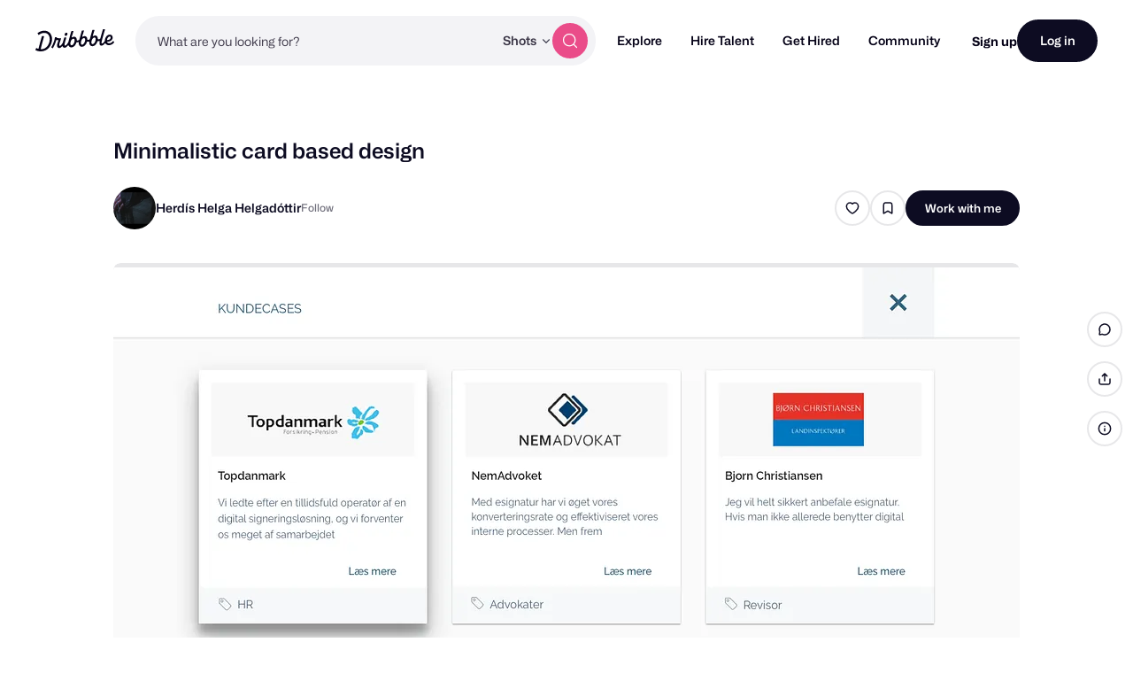

--- FILE ---
content_type: text/html; charset=UTF-8
request_url: https://dribbble.com/shots/5407664-Minimalistic-card-based-design
body_size: 1801
content:
<!DOCTYPE html>
<html lang="en">
<head>
    <meta charset="utf-8">
    <meta name="viewport" content="width=device-width, initial-scale=1">
    <title></title>
    <style>
        body {
            font-family: "Arial";
        }
    </style>
    <script type="text/javascript">
    window.awsWafCookieDomainList = [];
    window.gokuProps = {
"key":"AQIDAHjcYu/GjX+QlghicBgQ/7bFaQZ+m5FKCMDnO+vTbNg96AFkhlZsF7bEU2h4mls2sLnEAAAAfjB8BgkqhkiG9w0BBwagbzBtAgEAMGgGCSqGSIb3DQEHATAeBglghkgBZQMEAS4wEQQM6pfRL5TvZ6WQsKgqAgEQgDtcfCpER88TiB69bLzndpFQAjMXwky4rS8Xu+ZzXGecFXrUDzgSZt4k/8f7B1RhsNpPpLNz2ZS1X1zI2w==",
          "iv":"CgAH5DKvuQAABjaf",
          "context":"JZ3U7qbicjEsXbwPEjf5V1KP3VkEm/RfLCbs86RuOGnD9e0LgfW71KGhXu4gWIgMHs/k9zhfuKJ2vPkZO1czAg/X9wrtNNwrYW1j+zuaqQ1oOZpL0ef7t+qiAe5mU+2eQOC7q/hEjhmb4lh2FZdNWytND82zdSKnQr/AX6ln9hklxDD6jZqF4n3C4huebWanZsyyfV6jAERjZqKRpciPuBd0SSCjAl1dSLprpaXEFwhob0Zh6scdBSwdHrQeBa5lcyTqbm/I1K163IOA2GfaNSjT6y06qV4Anxz8MoI8V74yYKSFRSjN4DrT+RCyuIxfKOLqDrP2RtbukCVW/1pEq/5IM5syfzgNhZIx+VT7+h0mKgpS+UxAzoula+vIqjqw0w=="
};
    </script>
    <script src="https://043df3d55a9e.947e1d2c.us-east-1.token.awswaf.com/043df3d55a9e/c9933a44d03a/a6adabef7897/challenge.js"></script>
</head>
<body>
    <div id="challenge-container"></div>
    <script type="text/javascript">
        AwsWafIntegration.saveReferrer();
        AwsWafIntegration.checkForceRefresh().then((forceRefresh) => {
            if (forceRefresh) {
                AwsWafIntegration.forceRefreshToken().then(() => {
                    window.location.reload(true);
                });
            } else {
                AwsWafIntegration.getToken().then(() => {
                    window.location.reload(true);
                });
            }
        });
    </script>
    <noscript>
        <h1>JavaScript is disabled</h1>
        In order to continue, we need to verify that you're not a robot.
        This requires JavaScript. Enable JavaScript and then reload the page.
    </noscript>
</body>
</html>